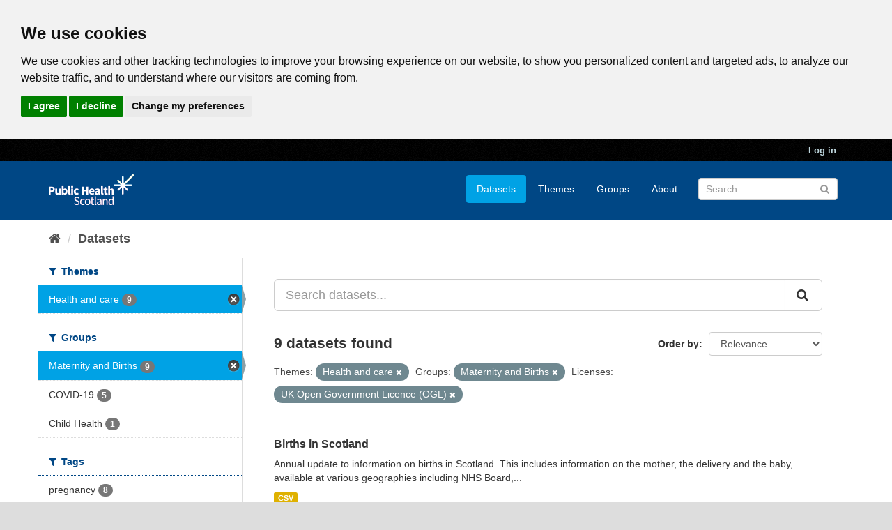

--- FILE ---
content_type: text/html; charset=utf-8
request_url: https://www.opendata.nhs.scot/dataset?tags=labour&tags=gestation&tags=induced+birth&organization=isd&groups=maternity-and-births&license_id=uk-ogl
body_size: 6388
content:
<!DOCTYPE html>
<!--[if IE 9]> <html lang="en_GB" class="ie9"> <![endif]-->
<!--[if gt IE 8]><!--> <html lang="en_GB"> <!--<![endif]-->
  <head>
    <link rel="stylesheet" type="text/css" href="/fanstatic/vendor/:version:2020-05-21T18:23:20.23/select2/select2.css" />
<link rel="stylesheet" type="text/css" href="/fanstatic/css/:version:2020-05-21T18:23:20.22/main.min.css" />
<link rel="stylesheet" type="text/css" href="/fanstatic/vendor/:version:2020-05-21T18:23:20.23/font-awesome/css/font-awesome.min.css" />

    

<!-- Cookie Consent by https://www.CookieConsent.com -->
<script type="text/javascript" src="//www.cookieconsent.com/releases/4.0.0/cookie-consent.js" charset="UTF-8"></script>
<script type="text/javascript" charset="UTF-8">
document.addEventListener('DOMContentLoaded', function () {
cookieconsent.run({"notice_banner_type":"headline","consent_type":"express","palette":"light","language":"en","page_load_consent_levels":["strictly-necessary"],"notice_banner_reject_button_hide":false,"preferences_center_close_button_hide":false,"website_privacy_policy_url":"https://www.opendata.nhs.scot/pages/privacy","website_name":"opendata.nhs.scot"});
});
</script>

<!-- Google Analytics -->
<!-- Google tag (gtag.js) -->
<script type="text/plain" cookie-consent="tracking" async src="https://www.googletagmanager.com/gtag/js?id=G-XN4QE8D2X7"></script>
<script type="text/plain" cookie-consent="tracking">
   window.dataLayer = window.dataLayer || [];
   function gtag() {dataLayer.push(arguments);}
   gtag('js', new Date());
   gtag('config', 'G-XN4QE8D2X7');
</script>

<!-- end of Google Analytics-->

<noscript>ePrivacy and GPDR Cookie Consent by <a href="https://www.CookieConsent.com/" rel="nofollow noopener">Cookie Consent</a></noscript>
<!-- End Cookie Consent by https://www.CookieConsent.com -->

<meta charset="utf-8" />
      <meta name="generator" content="ckan 2.8.4" />
      <meta name="viewport" content="width=device-width, initial-scale=1.0">

    <title>Datasets - Scottish Health and Social Care Open Data</title>

    
    <link rel="shortcut icon" href="/base/images/ckan.ico" />
    

      
    
<link rel="stylesheet" href="/nhs_theme.css" />


    
      
      
    <style>
        .hero{
background-image: none !important; 
}
      </style>
    
  </head>

  
  <body data-site-root="https://www.opendata.nhs.scot/" data-locale-root="https://www.opendata.nhs.scot/" >

    
    <div class="hide"><a href="#content">Skip to content</a></div>
  

  
     
<header class="account-masthead">
  <div class="container">
     
    <nav class="account not-authed">
      <ul class="list-unstyled">
        
        <li><a href="/user/login">Log in</a></li>
         
      </ul>
    </nav>
     
  </div>
</header>

<header class="navbar navbar-static-top masthead">
    
  <div class="container">
    <div class="navbar-right">
      <button data-target="#main-navigation-toggle" data-toggle="collapse" class="navbar-toggle collapsed" type="button">
        <span class="fa fa-bars"></span>
      </button>
    </div>
    <hgroup class="header-image navbar-left">
       
      <a class="logo" href="/"><img src="/uploads/admin/2020-04-01-094505.539270PHS-OD-logo-Rev.png" alt="Scottish Health and Social Care Open Data" title="Scottish Health and Social Care Open Data" /></a>
       
    </hgroup>

    <div class="collapse navbar-collapse" id="main-navigation-toggle">
      
      <nav class="section navigation">
        <ul class="nav nav-pills">
           <li class="active"><a href="/dataset">Datasets</a></li><li><a href="/organization">Themes</a></li><li><a href="/group">Groups</a></li><li><a href="/about">About</a></li> 
        </ul>
      </nav>
       
      <form class="section site-search simple-input" action="/dataset" method="get">
        <div class="field">
          <label for="field-sitewide-search">Search Datasets</label>
          <input id="field-sitewide-search" type="text" class="form-control" name="q" placeholder="Search" />
          <button class="btn-search" type="submit"><i class="fa fa-search"></i></button>
        </div>
      </form>
      
    </div>
  </div>
</header>

  
    <div role="main">
      <div id="content" class="container">
        
          
            <div class="flash-messages">
              
                
              
            </div>
          

          
            <div class="toolbar">
              
                
                  <ol class="breadcrumb">
                    
<li class="home"><a href="/"><i class="fa fa-home"></i><span> Home</span></a></li>
                    
  <li class="active"><a class=" active" href="/dataset">Datasets</a></li>

                  </ol>
                
              
            </div>
          

          <div class="row wrapper">
            
            
            

            
              <aside class="secondary col-sm-3">
                
                
<div class="filters">
  <div>
    
      

  
  
    
      
      
        <section class="module module-narrow module-shallow">
          
            <h2 class="module-heading">
              <i class="fa fa-filter"></i>
              
              Themes
            </h2>
          
          
            
            
              <nav>
                <ul class="list-unstyled nav nav-simple nav-facet">
                  
                    
                    
                    
                    
                      <li class="nav-item active">
                        <a href="/dataset?groups=maternity-and-births&amp;license_id=uk-ogl" title="">
                          <span class="item-label">Health and care</span>
                          <span class="hidden separator"> - </span>
                          <span class="item-count badge">9</span>
                        </a>
                      </li>
                  
                </ul>
              </nav>

              <p class="module-footer">
                
                  
                
              </p>
            
            
          
        </section>
      
    
  

    
      

  
  
    
      
      
        <section class="module module-narrow module-shallow">
          
            <h2 class="module-heading">
              <i class="fa fa-filter"></i>
              
              Groups
            </h2>
          
          
            
            
              <nav>
                <ul class="list-unstyled nav nav-simple nav-facet">
                  
                    
                    
                    
                    
                      <li class="nav-item active">
                        <a href="/dataset?organization=isd&amp;license_id=uk-ogl" title="">
                          <span class="item-label">Maternity and Births</span>
                          <span class="hidden separator"> - </span>
                          <span class="item-count badge">9</span>
                        </a>
                      </li>
                  
                    
                    
                    
                    
                      <li class="nav-item">
                        <a href="/dataset?groups=maternity-and-births&amp;groups=covid-19&amp;license_id=uk-ogl&amp;organization=isd" title="">
                          <span class="item-label">COVID-19</span>
                          <span class="hidden separator"> - </span>
                          <span class="item-count badge">5</span>
                        </a>
                      </li>
                  
                    
                    
                    
                    
                      <li class="nav-item">
                        <a href="/dataset?groups=maternity-and-births&amp;license_id=uk-ogl&amp;groups=child-health&amp;organization=isd" title="">
                          <span class="item-label">Child Health</span>
                          <span class="hidden separator"> - </span>
                          <span class="item-count badge">1</span>
                        </a>
                      </li>
                  
                </ul>
              </nav>

              <p class="module-footer">
                
                  
                
              </p>
            
            
          
        </section>
      
    
  

    
      

  
  
    
      
      
        <section class="module module-narrow module-shallow">
          
            <h2 class="module-heading">
              <i class="fa fa-filter"></i>
              
              Tags
            </h2>
          
          
            
            
              <nav>
                <ul class="list-unstyled nav nav-simple nav-facet">
                  
                    
                    
                    
                    
                      <li class="nav-item">
                        <a href="/dataset?groups=maternity-and-births&amp;license_id=uk-ogl&amp;tags=pregnancy&amp;organization=isd" title="">
                          <span class="item-label">pregnancy</span>
                          <span class="hidden separator"> - </span>
                          <span class="item-count badge">8</span>
                        </a>
                      </li>
                  
                    
                    
                    
                    
                      <li class="nav-item">
                        <a href="/dataset?tags=maternity&amp;groups=maternity-and-births&amp;license_id=uk-ogl&amp;organization=isd" title="">
                          <span class="item-label">maternity</span>
                          <span class="hidden separator"> - </span>
                          <span class="item-count badge">6</span>
                        </a>
                      </li>
                  
                    
                    
                    
                    
                      <li class="nav-item">
                        <a href="/dataset?groups=maternity-and-births&amp;tags=birth&amp;license_id=uk-ogl&amp;organization=isd" title="">
                          <span class="item-label">birth</span>
                          <span class="hidden separator"> - </span>
                          <span class="item-count badge">5</span>
                        </a>
                      </li>
                  
                    
                    
                    
                    
                      <li class="nav-item">
                        <a href="/dataset?tags=coronavirus&amp;groups=maternity-and-births&amp;license_id=uk-ogl&amp;organization=isd" title="">
                          <span class="item-label">coronavirus</span>
                          <span class="hidden separator"> - </span>
                          <span class="item-count badge">5</span>
                        </a>
                      </li>
                  
                    
                    
                    
                    
                      <li class="nav-item">
                        <a href="/dataset?groups=maternity-and-births&amp;tags=covid-19&amp;license_id=uk-ogl&amp;organization=isd" title="">
                          <span class="item-label">covid-19</span>
                          <span class="hidden separator"> - </span>
                          <span class="item-count badge">5</span>
                        </a>
                      </li>
                  
                    
                    
                    
                    
                      <li class="nav-item">
                        <a href="/dataset?groups=maternity-and-births&amp;license_id=uk-ogl&amp;tags=sexual+health&amp;organization=isd" title="">
                          <span class="item-label">sexual health</span>
                          <span class="hidden separator"> - </span>
                          <span class="item-count badge">3</span>
                        </a>
                      </li>
                  
                    
                    
                    
                    
                      <li class="nav-item">
                        <a href="/dataset?tags=abortion&amp;groups=maternity-and-births&amp;license_id=uk-ogl&amp;organization=isd" title="">
                          <span class="item-label">abortion</span>
                          <span class="hidden separator"> - </span>
                          <span class="item-count badge">2</span>
                        </a>
                      </li>
                  
                    
                    
                    
                    
                      <li class="nav-item">
                        <a href="/dataset?tags=council+area&amp;groups=maternity-and-births&amp;license_id=uk-ogl&amp;organization=isd" title="">
                          <span class="item-label">council area</span>
                          <span class="hidden separator"> - </span>
                          <span class="item-count badge">2</span>
                        </a>
                      </li>
                  
                    
                    
                    
                    
                      <li class="nav-item">
                        <a href="/dataset?groups=maternity-and-births&amp;license_id=uk-ogl&amp;tags=delivery&amp;organization=isd" title="">
                          <span class="item-label">delivery</span>
                          <span class="hidden separator"> - </span>
                          <span class="item-count badge">2</span>
                        </a>
                      </li>
                  
                    
                    
                    
                    
                      <li class="nav-item">
                        <a href="/dataset?groups=maternity-and-births&amp;license_id=uk-ogl&amp;tags=gestation&amp;organization=isd" title="">
                          <span class="item-label">gestation</span>
                          <span class="hidden separator"> - </span>
                          <span class="item-count badge">2</span>
                        </a>
                      </li>
                  
                </ul>
              </nav>

              <p class="module-footer">
                
                  
                    <a href="/dataset?organization=isd&amp;groups=maternity-and-births&amp;license_id=uk-ogl&amp;_tags_limit=0" class="read-more">Show More Tags</a>
                  
                
              </p>
            
            
          
        </section>
      
    
  

    
      

  
  
    
      
      
        <section class="module module-narrow module-shallow">
          
            <h2 class="module-heading">
              <i class="fa fa-filter"></i>
              
              Formats
            </h2>
          
          
            
            
              <nav>
                <ul class="list-unstyled nav nav-simple nav-facet">
                  
                    
                    
                    
                    
                      <li class="nav-item">
                        <a href="/dataset?res_format=CSV&amp;groups=maternity-and-births&amp;license_id=uk-ogl&amp;organization=isd" title="">
                          <span class="item-label">CSV</span>
                          <span class="hidden separator"> - </span>
                          <span class="item-count badge">9</span>
                        </a>
                      </li>
                  
                </ul>
              </nav>

              <p class="module-footer">
                
                  
                
              </p>
            
            
          
        </section>
      
    
  

    
      

  
  
    
      
      
        <section class="module module-narrow module-shallow">
          
            <h2 class="module-heading">
              <i class="fa fa-filter"></i>
              
              Licenses
            </h2>
          
          
            
            
              <nav>
                <ul class="list-unstyled nav nav-simple nav-facet">
                  
                    
                    
                    
                    
                      <li class="nav-item active">
                        <a href="/dataset?organization=isd&amp;groups=maternity-and-births" title="UK Open Government Licence (OGL)">
                          <span class="item-label">UK Open Government ...</span>
                          <span class="hidden separator"> - </span>
                          <span class="item-count badge">9</span>
                        </a>
                      </li>
                  
                </ul>
              </nav>

              <p class="module-footer">
                
                  
                
              </p>
            
            
          
        </section>
      
    
  

    
  </div>
  <a class="close no-text hide-filters"><i class="fa fa-times-circle"></i><span class="text">close</span></a>
</div>

              </aside>
            

            
              <div class="primary col-sm-9 col-xs-12">
                
                
  <section class="module">
    <div class="module-content">
      
        
      
      
        
        
        







<form id="dataset-search-form" class="search-form" method="get" data-module="select-switch">

  
    <div class="input-group search-input-group">
      <input aria-label="Search datasets..." id="field-giant-search" type="text" class="form-control input-lg" name="q" value="" autocomplete="off" placeholder="Search datasets...">
      
      <span class="input-group-btn">
        <button class="btn btn-default btn-lg" type="submit" value="search">
          <i class="fa fa-search"></i>
        </button>
      </span>
      
    </div>
  

  
    <span>
  
  

  
  
  
  <input type="hidden" name="organization" value="isd" />
  
  
  
  
  
  <input type="hidden" name="groups" value="maternity-and-births" />
  
  
  
  
  
  <input type="hidden" name="license_id" value="uk-ogl" />
  
  
  
  </span>
  

  
    
      <div class="form-select form-group control-order-by">
        <label for="field-order-by">Order by</label>
        <select id="field-order-by" name="sort" class="form-control">
          
            
              <option value="score desc, metadata_modified desc" selected="selected">Relevance</option>
            
          
            
              <option value="title_string asc">Name Ascending</option>
            
          
            
              <option value="title_string desc">Name Descending</option>
            
          
            
              <option value="metadata_modified desc">Last Modified</option>
            
          
            
          
        </select>
        
        <button class="btn btn-default js-hide" type="submit">Go</button>
        
      </div>
    
  

  
    
      <h2>

  
  
  
  

9 datasets found</h2>
    
  

  
    
      <p class="filter-list">
        
          
          <span class="facet">Themes:</span>
          
            <span class="filtered pill">Health and care
              <a href="dataset?groups=maternity-and-births&amp;license_id=uk-ogl" class="remove" title="Remove"><i class="fa fa-times"></i></a>
            </span>
          
        
          
          <span class="facet">Groups:</span>
          
            <span class="filtered pill">Maternity and Births
              <a href="dataset?organization=isd&amp;license_id=uk-ogl" class="remove" title="Remove"><i class="fa fa-times"></i></a>
            </span>
          
        
          
          <span class="facet">Licenses:</span>
          
            <span class="filtered pill">UK Open Government Licence (OGL)
              <a href="dataset?organization=isd&amp;groups=maternity-and-births" class="remove" title="Remove"><i class="fa fa-times"></i></a>
            </span>
          
        
      </p>
      <a class="show-filters btn btn-default">Filter Results</a>
    
  

</form>




      
      
        

  
    <ul class="dataset-list list-unstyled">
    	
	      
	        






  <li class="dataset-item">
    
      <div class="dataset-content">
        
          <h3 class="dataset-heading">
            
              
            
            
              <a href="/dataset/births-in-scottish-hospitals">Births in Scotland</a>
            
            
              
              
            
          </h3>
        
        
          
        
        
          
            <div>Annual update to information on births in Scotland. This includes information on the mother, the delivery and the baby, available at various geographies including NHS Board,...</div>
          
        
      </div>
      
        
          
            <ul class="dataset-resources list-unstyled">
              
                
                <li>
                  <a href="/dataset/births-in-scottish-hospitals" class="label label-default" data-format="csv">CSV</a>
                </li>
                
              
            </ul>
          
        
      
    
  </li>

	      
	        






  <li class="dataset-item">
    
      <div class="dataset-content">
        
          <h3 class="dataset-heading">
            
              
            
            
              <a href="/dataset/long-acting-reversible-methods-of-contraception-larc-in-scotland">Long Acting Reversible Methods of Contraception (LARC) in Scotland</a>
            
            
              
              
            
          </h3>
        
        
          
        
        
          
            <div>Annual update on the proportion of women of reproductive age using long acting reversible methods of contraception in each NHS board</div>
          
        
      </div>
      
        
          
            <ul class="dataset-resources list-unstyled">
              
                
                <li>
                  <a href="/dataset/long-acting-reversible-methods-of-contraception-larc-in-scotland" class="label label-default" data-format="csv">CSV</a>
                </li>
                
              
            </ul>
          
        
      
    
  </li>

	      
	        






  <li class="dataset-item">
    
      <div class="dataset-content">
        
          <h3 class="dataset-heading">
            
              
            
            
              <a href="/dataset/teenage-pregnancy">Teenage Pregnancy</a>
            
            
              
              
            
          </h3>
        
        
          
        
        
          
            <div>These data provide an annual update on teenage pregnancy statistics in Scotland which are presented by age of conception and year of conception. All supporting material and...</div>
          
        
      </div>
      
        
          
            <ul class="dataset-resources list-unstyled">
              
                
                <li>
                  <a href="/dataset/teenage-pregnancy" class="label label-default" data-format="csv">CSV</a>
                </li>
                
              
            </ul>
          
        
      
    
  </li>

	      
	        






  <li class="dataset-item">
    
      <div class="dataset-content">
        
          <h3 class="dataset-heading">
            
              
            
            
              <a href="/dataset/termination-of-pregnancy-in-scotland">Termination of Pregnancy in Scotland</a>
            
            
              
              
            
          </h3>
        
        
          
        
        
          
            <div>Annual update of terminations of pregnancy in Scotland.
Terminations are carried out under the terms of the Abortion Act 1967 with two doctors agreeing that a termination of...</div>
          
        
      </div>
      
        
          
            <ul class="dataset-resources list-unstyled">
              
                
                <li>
                  <a href="/dataset/termination-of-pregnancy-in-scotland" class="label label-default" data-format="csv">CSV</a>
                </li>
                
              
            </ul>
          
        
      
    
  </li>

	      
	        






  <li class="dataset-item">
    
      <div class="dataset-content">
        
          <h3 class="dataset-heading">
            
              
            
            
              <a href="/dataset/covid-19-wider-impacts-termination-of-pregnancy">COVID-19 Wider Impacts - Termination of Pregnancy</a>
            
            
              
              
            
          </h3>
        
        
          
        
        
          
            <div>As an essential service, care relating to termination of pregnancy has been provided throughout the COVID-19 pandemic. Termination of pregnancy can be carried out as a medical...</div>
          
        
      </div>
      
        
          
            <ul class="dataset-resources list-unstyled">
              
                
                <li>
                  <a href="/dataset/covid-19-wider-impacts-termination-of-pregnancy" class="label label-default" data-format="csv">CSV</a>
                </li>
                
              
            </ul>
          
        
      
    
  </li>

	      
	        






  <li class="dataset-item">
    
      <div class="dataset-content">
        
          <h3 class="dataset-heading">
            
              
            
            
              <a href="/dataset/covid-19-wider-impacts-method-of-delivery">COVID-19 Wider Impacts - Method of Delivery</a>
            
            
              
              
            
          </h3>
        
        
          
        
        
          
            <div>Care for women around the time they are giving birth is an essential, time critical service that cannot be deferred. As such, it has been provided throughout the COVID-19...</div>
          
        
      </div>
      
        
          
            <ul class="dataset-resources list-unstyled">
              
                
                <li>
                  <a href="/dataset/covid-19-wider-impacts-method-of-delivery" class="label label-default" data-format="csv">CSV</a>
                </li>
                
              
            </ul>
          
        
      
    
  </li>

	      
	        






  <li class="dataset-item">
    
      <div class="dataset-content">
        
          <h3 class="dataset-heading">
            
              
            
            
              <a href="/dataset/covid-19-wider-impacts-induction-of-labour">COVID-19 Wider Impacts - Induction of Labour</a>
            
            
              
              
            
          </h3>
        
        
          
        
        
          
            <div>Care for women around the time they are giving birth is an essential, time critical service that cannot be deferred. As such, it has been provided throughout the COVID-19...</div>
          
        
      </div>
      
        
          
            <ul class="dataset-resources list-unstyled">
              
                
                <li>
                  <a href="/dataset/covid-19-wider-impacts-induction-of-labour" class="label label-default" data-format="csv">CSV</a>
                </li>
                
              
            </ul>
          
        
      
    
  </li>

	      
	        






  <li class="dataset-item">
    
      <div class="dataset-content">
        
          <h3 class="dataset-heading">
            
              
            
            
              <a href="/dataset/covid-19-wider-impacts-gestation-at-delivery">COVID-19 Wider Impacts - Gestation at Delivery</a>
            
            
              
              
            
          </h3>
        
        
          
        
        
          
            <div>Care for women and babies around the time they are giving birth/being born is an essential, time critical service that cannot be deferred. As such, it has been provided...</div>
          
        
      </div>
      
        
          
            <ul class="dataset-resources list-unstyled">
              
                
                <li>
                  <a href="/dataset/covid-19-wider-impacts-gestation-at-delivery" class="label label-default" data-format="csv">CSV</a>
                </li>
                
              
            </ul>
          
        
      
    
  </li>

	      
	        






  <li class="dataset-item">
    
      <div class="dataset-content">
        
          <h3 class="dataset-heading">
            
              
            
            
              <a href="/dataset/covid-19-wider-impacts-antenatal-bookings">COVID-19 Wider Impacts - Antenatal Bookings</a>
            
            
              
              
            
          </h3>
        
        
          
        
        
          
            <div>As an essential service, maternity care including ‘booking’ has been provided throughout the COVID-19 pandemic, and women have been encouraged to attend all their scheduled...</div>
          
        
      </div>
      
        
          
            <ul class="dataset-resources list-unstyled">
              
                
                <li>
                  <a href="/dataset/covid-19-wider-impacts-antenatal-bookings" class="label label-default" data-format="csv">CSV</a>
                </li>
                
              
            </ul>
          
        
      
    
  </li>

	      
	    
    </ul>
  

      
    </div>

    
      
    
  </section>

  
  <section class="module">
    <div class="module-content">
      
      <small>
        
        
        
           You can also access this registry using the <a href="/api/3">API</a> (see <a href="http://docs.ckan.org/en/2.8/api/">API Docs</a>). 
      </small>
      
    </div>
  </section>
  

              </div>
            
          </div>
        
      </div>
    </div>
  
    <footer class="site-footer">
  <div class="container">
    
    <div class="row">
      <div class="col-md-8 footer-links">
        
          <ul class="list-unstyled">
            
              <li><a href="/about">About Scottish Health and Social Care Open Data</a></li>
            
          </ul>
          <ul class="list-unstyled">
            
              
              <li><a href="/pages/privacy">Cookie Policy</a></li>
              <li><a href="http://docs.ckan.org/en/2.8/api/">CKAN API</a></li>
              <li><a href="http://www.ckan.org/">CKAN Association</a></li>
              <li><a href="http://www.opendefinition.org/okd/"><img src="/base/images/od_80x15_blue.png" alt="Open Data"></a></li>
              <li><a href="https://www.nationalarchives.gov.uk/doc/open-government-licence/version/3/">
                 <img src="../../../base/images/ogl-symbol-41px-retina-white.png" style="max-width: 41px;" alt="Open Government License logo">
                 All content is available under the Open Government License
                 </a>
              </li>
            
          </ul>
        
      </div>
      <div class="col-md-4 attribution">
        
          <p><strong>Powered by</strong> <a class="hide-text ckan-footer-logo" href="http://ckan.org">CKAN</a></p>
        
        
          
<form class="form-inline form-select lang-select" action="/util/redirect" data-module="select-switch" method="POST">
  <label for="field-lang-select">Language</label>
  <select id="field-lang-select" name="url" data-module="autocomplete" data-module-dropdown-class="lang-dropdown" data-module-container-class="lang-container">
    
      <option value="/en_GB/dataset?organization=isd&amp;groups=maternity-and-births&amp;license_id=uk-ogl" selected="selected">
        English (United Kingdom)
      </option>
    
      <option value="/en/dataset?organization=isd&amp;groups=maternity-and-births&amp;license_id=uk-ogl" >
        English
      </option>
    
      <option value="/pt_BR/dataset?organization=isd&amp;groups=maternity-and-births&amp;license_id=uk-ogl" >
        português (Brasil)
      </option>
    
      <option value="/ja/dataset?organization=isd&amp;groups=maternity-and-births&amp;license_id=uk-ogl" >
        日本語
      </option>
    
      <option value="/it/dataset?organization=isd&amp;groups=maternity-and-births&amp;license_id=uk-ogl" >
        italiano
      </option>
    
      <option value="/cs_CZ/dataset?organization=isd&amp;groups=maternity-and-births&amp;license_id=uk-ogl" >
        čeština (Česká republika)
      </option>
    
      <option value="/ca/dataset?organization=isd&amp;groups=maternity-and-births&amp;license_id=uk-ogl" >
        català
      </option>
    
      <option value="/es/dataset?organization=isd&amp;groups=maternity-and-births&amp;license_id=uk-ogl" >
        español
      </option>
    
      <option value="/fr/dataset?organization=isd&amp;groups=maternity-and-births&amp;license_id=uk-ogl" >
        français
      </option>
    
      <option value="/el/dataset?organization=isd&amp;groups=maternity-and-births&amp;license_id=uk-ogl" >
        Ελληνικά
      </option>
    
      <option value="/sv/dataset?organization=isd&amp;groups=maternity-and-births&amp;license_id=uk-ogl" >
        svenska
      </option>
    
      <option value="/sr/dataset?organization=isd&amp;groups=maternity-and-births&amp;license_id=uk-ogl" >
        српски
      </option>
    
      <option value="/no/dataset?organization=isd&amp;groups=maternity-and-births&amp;license_id=uk-ogl" >
        norsk bokmål (Norge)
      </option>
    
      <option value="/sk/dataset?organization=isd&amp;groups=maternity-and-births&amp;license_id=uk-ogl" >
        slovenčina
      </option>
    
      <option value="/fi/dataset?organization=isd&amp;groups=maternity-and-births&amp;license_id=uk-ogl" >
        suomi
      </option>
    
      <option value="/ru/dataset?organization=isd&amp;groups=maternity-and-births&amp;license_id=uk-ogl" >
        русский
      </option>
    
      <option value="/de/dataset?organization=isd&amp;groups=maternity-and-births&amp;license_id=uk-ogl" >
        Deutsch
      </option>
    
      <option value="/pl/dataset?organization=isd&amp;groups=maternity-and-births&amp;license_id=uk-ogl" >
        polski
      </option>
    
      <option value="/nl/dataset?organization=isd&amp;groups=maternity-and-births&amp;license_id=uk-ogl" >
        Nederlands
      </option>
    
      <option value="/bg/dataset?organization=isd&amp;groups=maternity-and-births&amp;license_id=uk-ogl" >
        български
      </option>
    
      <option value="/ko_KR/dataset?organization=isd&amp;groups=maternity-and-births&amp;license_id=uk-ogl" >
        한국어 (대한민국)
      </option>
    
      <option value="/hu/dataset?organization=isd&amp;groups=maternity-and-births&amp;license_id=uk-ogl" >
        magyar
      </option>
    
      <option value="/sl/dataset?organization=isd&amp;groups=maternity-and-births&amp;license_id=uk-ogl" >
        slovenščina
      </option>
    
      <option value="/lv/dataset?organization=isd&amp;groups=maternity-and-births&amp;license_id=uk-ogl" >
        latviešu
      </option>
    
      <option value="/pt_PT/dataset?organization=isd&amp;groups=maternity-and-births&amp;license_id=uk-ogl" >
        português (Portugal)
      </option>
    
      <option value="/id/dataset?organization=isd&amp;groups=maternity-and-births&amp;license_id=uk-ogl" >
        Indonesia
      </option>
    
      <option value="/vi/dataset?organization=isd&amp;groups=maternity-and-births&amp;license_id=uk-ogl" >
        Tiếng Việt
      </option>
    
      <option value="/hr/dataset?organization=isd&amp;groups=maternity-and-births&amp;license_id=uk-ogl" >
        hrvatski
      </option>
    
      <option value="/mk/dataset?organization=isd&amp;groups=maternity-and-births&amp;license_id=uk-ogl" >
        македонски
      </option>
    
      <option value="/he/dataset?organization=isd&amp;groups=maternity-and-births&amp;license_id=uk-ogl" >
        עברית
      </option>
    
      <option value="/ro/dataset?organization=isd&amp;groups=maternity-and-births&amp;license_id=uk-ogl" >
        română
      </option>
    
      <option value="/am/dataset?organization=isd&amp;groups=maternity-and-births&amp;license_id=uk-ogl" >
        አማርኛ
      </option>
    
      <option value="/sr_Latn/dataset?organization=isd&amp;groups=maternity-and-births&amp;license_id=uk-ogl" >
        srpski (latinica)
      </option>
    
      <option value="/mn_MN/dataset?organization=isd&amp;groups=maternity-and-births&amp;license_id=uk-ogl" >
        монгол (Монгол)
      </option>
    
      <option value="/da_DK/dataset?organization=isd&amp;groups=maternity-and-births&amp;license_id=uk-ogl" >
        dansk (Danmark)
      </option>
    
      <option value="/tr/dataset?organization=isd&amp;groups=maternity-and-births&amp;license_id=uk-ogl" >
        Türkçe
      </option>
    
      <option value="/ne/dataset?organization=isd&amp;groups=maternity-and-births&amp;license_id=uk-ogl" >
        नेपाली
      </option>
    
      <option value="/is/dataset?organization=isd&amp;groups=maternity-and-births&amp;license_id=uk-ogl" >
        íslenska
      </option>
    
      <option value="/tl/dataset?organization=isd&amp;groups=maternity-and-births&amp;license_id=uk-ogl" >
        Filipino (Pilipinas)
      </option>
    
      <option value="/sq/dataset?organization=isd&amp;groups=maternity-and-births&amp;license_id=uk-ogl" >
        shqip
      </option>
    
      <option value="/lt/dataset?organization=isd&amp;groups=maternity-and-births&amp;license_id=uk-ogl" >
        lietuvių
      </option>
    
      <option value="/gl/dataset?organization=isd&amp;groups=maternity-and-births&amp;license_id=uk-ogl" >
        galego
      </option>
    
      <option value="/fa_IR/dataset?organization=isd&amp;groups=maternity-and-births&amp;license_id=uk-ogl" >
        فارسی (ایران)
      </option>
    
      <option value="/eu/dataset?organization=isd&amp;groups=maternity-and-births&amp;license_id=uk-ogl" >
        euskara
      </option>
    
      <option value="/uk/dataset?organization=isd&amp;groups=maternity-and-births&amp;license_id=uk-ogl" >
        українська
      </option>
    
      <option value="/zh_CN/dataset?organization=isd&amp;groups=maternity-and-births&amp;license_id=uk-ogl" >
        中文 (简体, 中国)
      </option>
    
      <option value="/km/dataset?organization=isd&amp;groups=maternity-and-births&amp;license_id=uk-ogl" >
        ខ្មែរ
      </option>
    
      <option value="/th/dataset?organization=isd&amp;groups=maternity-and-births&amp;license_id=uk-ogl" >
        ไทย
      </option>
    
      <option value="/uk_UA/dataset?organization=isd&amp;groups=maternity-and-births&amp;license_id=uk-ogl" >
        українська (Україна)
      </option>
    
      <option value="/zh_TW/dataset?organization=isd&amp;groups=maternity-and-births&amp;license_id=uk-ogl" >
        中文 (繁體, 台灣)
      </option>
    
      <option value="/en_AU/dataset?organization=isd&amp;groups=maternity-and-births&amp;license_id=uk-ogl" >
        English (Australia)
      </option>
    
      <option value="/ar/dataset?organization=isd&amp;groups=maternity-and-births&amp;license_id=uk-ogl" >
        العربية
      </option>
    
      <option value="/es_AR/dataset?organization=isd&amp;groups=maternity-and-births&amp;license_id=uk-ogl" >
        español (Argentina)
      </option>
    
  </select>
  <button class="btn btn-default js-hide" type="submit">Go</button>
</form>
        
      </div>
    </div>
    
  </div>

  
    
  
</footer>
  
    
    
    
  
    

      
  <script>document.getElementsByTagName('html')[0].className += ' js';</script>
<script type="text/javascript" src="/fanstatic/vendor/:version:2020-05-21T18:23:20.23/jquery.min.js"></script>
<script type="text/javascript" src="/fanstatic/vendor/:version:2020-05-21T18:23:20.23/:bundle:bootstrap/js/bootstrap.min.js;jed.min.js;moment-with-locales.js;select2/select2.min.js"></script>
<script type="text/javascript" src="/fanstatic/base/:version:2020-05-21T18:23:20.22/:bundle:plugins/jquery.inherit.min.js;plugins/jquery.proxy-all.min.js;plugins/jquery.url-helpers.min.js;plugins/jquery.date-helpers.min.js;plugins/jquery.slug.min.js;plugins/jquery.slug-preview.min.js;plugins/jquery.truncator.min.js;plugins/jquery.masonry.min.js;plugins/jquery.form-warning.min.js;plugins/jquery.images-loaded.min.js;sandbox.min.js;module.min.js;pubsub.min.js;client.min.js;notify.min.js;i18n.min.js;main.min.js;modules/select-switch.min.js;modules/slug-preview.min.js;modules/basic-form.min.js;modules/confirm-action.min.js;modules/api-info.min.js;modules/autocomplete.min.js;modules/custom-fields.min.js;modules/data-viewer.min.js;modules/table-selectable-rows.min.js;modules/resource-form.min.js;modules/resource-upload-field.min.js;modules/resource-reorder.min.js;modules/resource-view-reorder.min.js;modules/follow.min.js;modules/activity-stream.min.js;modules/dashboard.min.js;modules/resource-view-embed.min.js;view-filters.min.js;modules/resource-view-filters-form.min.js;modules/resource-view-filters.min.js;modules/table-toggle-more.min.js;modules/dataset-visibility.min.js;modules/media-grid.min.js;modules/image-upload.min.js;modules/followers-counter.min.js"></script></body>
</html>